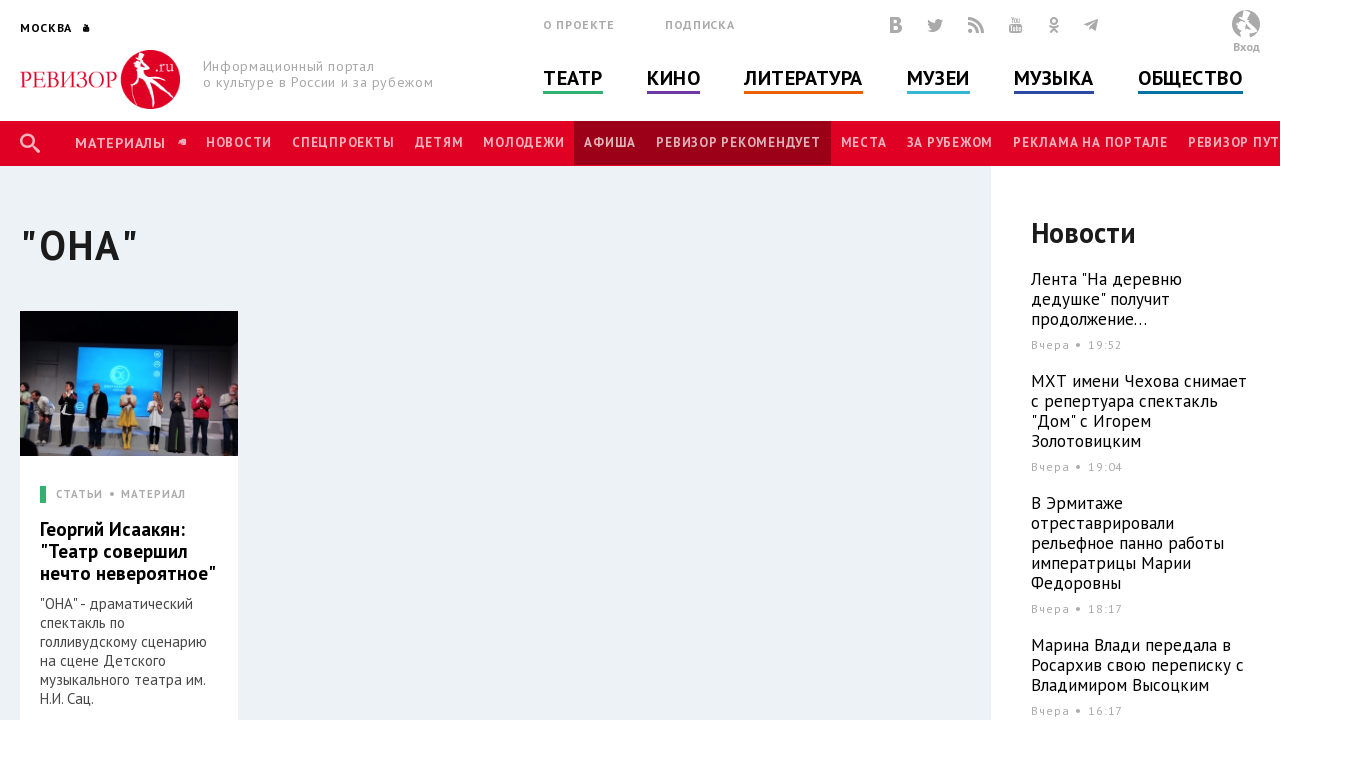

--- FILE ---
content_type: application/x-javascript
request_url: http://www.rewizor.ru/ScriptResource.axd?d=scFuUBr0cSVF2UA-9ycrEoycCngXDTVgS0d4zRLTV2ZOnDmOiLSHeEVrkkI8MF2RXz4kdfMC3V15bc4OM_RXN5HCIRpH1ZjC_-kwWfh0w0wDgIXeTGaiq1QPDTQnv-HElCjnpsdRdzF1HU0c-3oQS9fCI283ZHzNEyv813iMtow1&t=49337fe8
body_size: 10305
content:
//----------------------------------------------------------
// Copyright (C) Microsoft Corporation. All rights reserved.
//----------------------------------------------------------
// MicrosoftAjaxWebForms.js
Type._registerScript("MicrosoftAjaxWebForms.js",["MicrosoftAjaxCore.js","MicrosoftAjaxSerialization.js","MicrosoftAjaxNetwork.js","MicrosoftAjaxComponentModel.js"]);Type.registerNamespace("Sys.WebForms");Sys.WebForms.BeginRequestEventArgs=function(c,b,a){Sys.WebForms.BeginRequestEventArgs.initializeBase(this);this._request=c;this._postBackElement=b;this._updatePanelsToUpdate=a};Sys.WebForms.BeginRequestEventArgs.prototype={get_postBackElement:function(){return this._postBackElement},get_request:function(){return this._request},get_updatePanelsToUpdate:function(){return this._updatePanelsToUpdate?Array.clone(this._updatePanelsToUpdate):[]}};Sys.WebForms.BeginRequestEventArgs.registerClass("Sys.WebForms.BeginRequestEventArgs",Sys.EventArgs);Sys.WebForms.EndRequestEventArgs=function(c,a,b){Sys.WebForms.EndRequestEventArgs.initializeBase(this);this._errorHandled=false;this._error=c;this._dataItems=a||{};this._response=b};Sys.WebForms.EndRequestEventArgs.prototype={get_dataItems:function(){return this._dataItems},get_error:function(){return this._error},get_errorHandled:function(){return this._errorHandled},set_errorHandled:function(a){this._errorHandled=a},get_response:function(){return this._response}};Sys.WebForms.EndRequestEventArgs.registerClass("Sys.WebForms.EndRequestEventArgs",Sys.EventArgs);Sys.WebForms.InitializeRequestEventArgs=function(c,b,a){Sys.WebForms.InitializeRequestEventArgs.initializeBase(this);this._request=c;this._postBackElement=b;this._updatePanelsToUpdate=a};Sys.WebForms.InitializeRequestEventArgs.prototype={get_postBackElement:function(){return this._postBackElement},get_request:function(){return this._request},get_updatePanelsToUpdate:function(){return this._updatePanelsToUpdate?Array.clone(this._updatePanelsToUpdate):[]},set_updatePanelsToUpdate:function(a){this._updated=true;this._updatePanelsToUpdate=a}};Sys.WebForms.InitializeRequestEventArgs.registerClass("Sys.WebForms.InitializeRequestEventArgs",Sys.CancelEventArgs);Sys.WebForms.PageLoadedEventArgs=function(b,a,c){Sys.WebForms.PageLoadedEventArgs.initializeBase(this);this._panelsUpdated=b;this._panelsCreated=a;this._dataItems=c||{}};Sys.WebForms.PageLoadedEventArgs.prototype={get_dataItems:function(){return this._dataItems},get_panelsCreated:function(){return this._panelsCreated},get_panelsUpdated:function(){return this._panelsUpdated}};Sys.WebForms.PageLoadedEventArgs.registerClass("Sys.WebForms.PageLoadedEventArgs",Sys.EventArgs);Sys.WebForms.PageLoadingEventArgs=function(b,a,c){Sys.WebForms.PageLoadingEventArgs.initializeBase(this);this._panelsUpdating=b;this._panelsDeleting=a;this._dataItems=c||{}};Sys.WebForms.PageLoadingEventArgs.prototype={get_dataItems:function(){return this._dataItems},get_panelsDeleting:function(){return this._panelsDeleting},get_panelsUpdating:function(){return this._panelsUpdating}};Sys.WebForms.PageLoadingEventArgs.registerClass("Sys.WebForms.PageLoadingEventArgs",Sys.EventArgs);Sys._ScriptLoader=function(){this._scriptsToLoad=null;this._sessions=[];this._scriptLoadedDelegate=Function.createDelegate(this,this._scriptLoadedHandler)};Sys._ScriptLoader.prototype={dispose:function(){this._stopSession();this._loading=false;if(this._events)delete this._events;this._sessions=null;this._currentSession=null;this._scriptLoadedDelegate=null},loadScripts:function(d,b,c,a){var e={allScriptsLoadedCallback:b,scriptLoadFailedCallback:c,scriptLoadTimeoutCallback:a,scriptsToLoad:this._scriptsToLoad,scriptTimeout:d};this._scriptsToLoad=null;this._sessions[this._sessions.length]=e;if(!this._loading)this._nextSession()},queueCustomScriptTag:function(a){if(!this._scriptsToLoad)this._scriptsToLoad=[];Array.add(this._scriptsToLoad,a)},queueScriptBlock:function(a){if(!this._scriptsToLoad)this._scriptsToLoad=[];Array.add(this._scriptsToLoad,{text:a})},queueScriptReference:function(a,b){if(!this._scriptsToLoad)this._scriptsToLoad=[];Array.add(this._scriptsToLoad,{src:a,fallback:b})},_createScriptElement:function(c){var a=document.createElement("script");a.type="text/javascript";for(var b in c)a[b]=c[b];return a},_loadScriptsInternal:function(){var c=this._currentSession;if(c.scriptsToLoad&&c.scriptsToLoad.length>0){var b=Array.dequeue(c.scriptsToLoad),f=this._scriptLoadedDelegate;if(b.fallback){var g=b.fallback;delete b.fallback;var d=this;f=function(b,a){a||function(){var a=d._createScriptElement({src:g});d._currentTask=new Sys._ScriptLoaderTask(a,d._scriptLoadedDelegate);d._currentTask.execute()}()}}var a=this._createScriptElement(b);if(a.text&&Sys.Browser.agent===Sys.Browser.Safari){a.innerHTML=a.text;delete a.text}if(typeof b.src==="string"){this._currentTask=new Sys._ScriptLoaderTask(a,f);this._currentTask.execute()}else{document.getElementsByTagName("head")[0].appendChild(a);Sys._ScriptLoaderTask._clearScript(a);this._loadScriptsInternal()}}else{this._stopSession();var e=c.allScriptsLoadedCallback;if(e)e(this);this._nextSession()}},_nextSession:function(){if(this._sessions.length===0){this._loading=false;this._currentSession=null;return}this._loading=true;var a=Array.dequeue(this._sessions);this._currentSession=a;if(a.scriptTimeout>0)this._timeoutCookie=window.setTimeout(Function.createDelegate(this,this._scriptLoadTimeoutHandler),a.scriptTimeout*1000);this._loadScriptsInternal()},_raiseError:function(){var b=this._currentSession.scriptLoadFailedCallback,a=this._currentTask.get_scriptElement();this._stopSession();if(b){b(this,a);this._nextSession()}else{this._loading=false;throw Sys._ScriptLoader._errorScriptLoadFailed(a.src)}},_scriptLoadedHandler:function(a,b){if(b){Array.add(Sys._ScriptLoader._getLoadedScripts(),a.src);this._currentTask.dispose();this._currentTask=null;this._loadScriptsInternal()}else this._raiseError()},_scriptLoadTimeoutHandler:function(){var a=this._currentSession.scriptLoadTimeoutCallback;this._stopSession();if(a)a(this);this._nextSession()},_stopSession:function(){if(this._timeoutCookie){window.clearTimeout(this._timeoutCookie);this._timeoutCookie=null}if(this._currentTask){this._currentTask.dispose();this._currentTask=null}}};Sys._ScriptLoader.registerClass("Sys._ScriptLoader",null,Sys.IDisposable);Sys._ScriptLoader.getInstance=function(){var a=Sys._ScriptLoader._activeInstance;if(!a)a=Sys._ScriptLoader._activeInstance=new Sys._ScriptLoader;return a};Sys._ScriptLoader.isScriptLoaded=function(b){var a=document.createElement("script");a.src=b;return Array.contains(Sys._ScriptLoader._getLoadedScripts(),a.src)};Sys._ScriptLoader.readLoadedScripts=function(){if(!Sys._ScriptLoader._referencedScripts){var c=Sys._ScriptLoader._referencedScripts=[],d=document.getElementsByTagName("script");for(var b=d.length-1;b>=0;b--){var e=d[b],a=e.src;if(a.length)if(!Array.contains(c,a))Array.add(c,a)}}};Sys._ScriptLoader._errorScriptLoadFailed=function(b){var a;a=Sys.Res.scriptLoadFailed;var d="Sys.ScriptLoadFailedException: "+String.format(a,b),c=Error.create(d,{name:"Sys.ScriptLoadFailedException","scriptUrl":b});c.popStackFrame();return c};Sys._ScriptLoader._getLoadedScripts=function(){if(!Sys._ScriptLoader._referencedScripts){Sys._ScriptLoader._referencedScripts=[];Sys._ScriptLoader.readLoadedScripts()}return Sys._ScriptLoader._referencedScripts};Sys.WebForms.PageRequestManager=function(){this._form=null;this._activeDefaultButton=null;this._activeDefaultButtonClicked=false;this._updatePanelIDs=null;this._updatePanelClientIDs=null;this._updatePanelHasChildrenAsTriggers=null;this._asyncPostBackControlIDs=null;this._asyncPostBackControlClientIDs=null;this._postBackControlIDs=null;this._postBackControlClientIDs=null;this._scriptManagerID=null;this._pageLoadedHandler=null;this._additionalInput=null;this._onsubmit=null;this._onSubmitStatements=[];this._originalDoPostBack=null;this._originalDoPostBackWithOptions=null;this._originalFireDefaultButton=null;this._originalDoCallback=null;this._isCrossPost=false;this._postBackSettings=null;this._request=null;this._onFormSubmitHandler=null;this._onFormElementClickHandler=null;this._onWindowUnloadHandler=null;this._asyncPostBackTimeout=null;this._controlIDToFocus=null;this._scrollPosition=null;this._processingRequest=false;this._scriptDisposes={};this._transientFields=["__VIEWSTATEENCRYPTED","__VIEWSTATEFIELDCOUNT"];this._textTypes=/^(text|password|hidden|search|tel|url|email|number|range|color|datetime|date|month|week|time|datetime-local)$/i};Sys.WebForms.PageRequestManager.prototype={_get_eventHandlerList:function(){if(!this._events)this._events=new Sys.EventHandlerList;return this._events},get_isInAsyncPostBack:function(){return this._request!==null},add_beginRequest:function(a){this._get_eventHandlerList().addHandler("beginRequest",a)},remove_beginRequest:function(a){this._get_eventHandlerList().removeHandler("beginRequest",a)},add_endRequest:function(a){this._get_eventHandlerList().addHandler("endRequest",a)},remove_endRequest:function(a){this._get_eventHandlerList().removeHandler("endRequest",a)},add_initializeRequest:function(a){this._get_eventHandlerList().addHandler("initializeRequest",a)},remove_initializeRequest:function(a){this._get_eventHandlerList().removeHandler("initializeRequest",a)},add_pageLoaded:function(a){this._get_eventHandlerList().addHandler("pageLoaded",a)},remove_pageLoaded:function(a){this._get_eventHandlerList().removeHandler("pageLoaded",a)},add_pageLoading:function(a){this._get_eventHandlerList().addHandler("pageLoading",a)},remove_pageLoading:function(a){this._get_eventHandlerList().removeHandler("pageLoading",a)},abortPostBack:function(){if(!this._processingRequest&&this._request){this._request.get_executor().abort();this._request=null}},beginAsyncPostBack:function(c,a,f,d,e){if(d&&typeof Page_ClientValidate==="function"&&!Page_ClientValidate(e||null))return;this._postBackSettings=this._createPostBackSettings(true,c,a);var b=this._form;b.__EVENTTARGET.value=a||"";b.__EVENTARGUMENT.value=f||"";this._isCrossPost=false;this._additionalInput=null;this._onFormSubmit()},_cancelPendingCallbacks:function(){for(var a=0,e=window.__pendingCallbacks.length;a<e;a++){var c=window.__pendingCallbacks[a];if(c){if(!c.async)window.__synchronousCallBackIndex=-1;window.__pendingCallbacks[a]=null;var d="__CALLBACKFRAME"+a,b=document.getElementById(d);if(b)b.parentNode.removeChild(b)}}},_commitControls:function(a,b){if(a){this._updatePanelIDs=a.updatePanelIDs;this._updatePanelClientIDs=a.updatePanelClientIDs;this._updatePanelHasChildrenAsTriggers=a.updatePanelHasChildrenAsTriggers;this._asyncPostBackControlIDs=a.asyncPostBackControlIDs;this._asyncPostBackControlClientIDs=a.asyncPostBackControlClientIDs;this._postBackControlIDs=a.postBackControlIDs;this._postBackControlClientIDs=a.postBackControlClientIDs}if(typeof b!=="undefined"&&b!==null)this._asyncPostBackTimeout=b*1000},_createHiddenField:function(c,d){var b,a=document.getElementById(c);if(a)if(!a._isContained)a.parentNode.removeChild(a);else b=a.parentNode;if(!b){b=document.createElement("span");b.style.cssText="display:none !important";this._form.appendChild(b)}b.innerHTML="<input type='hidden' />";a=b.childNodes[0];a._isContained=true;a.id=a.name=c;a.value=d},_createPageRequestManagerTimeoutError:function(){var b="Sys.WebForms.PageRequestManagerTimeoutException: "+Sys.WebForms.Res.PRM_TimeoutError,a=Error.create(b,{name:"Sys.WebForms.PageRequestManagerTimeoutException"});a.popStackFrame();return a},_createPageRequestManagerServerError:function(a,d){var c="Sys.WebForms.PageRequestManagerServerErrorException: "+(d||String.format(Sys.WebForms.Res.PRM_ServerError,a)),b=Error.create(c,{name:"Sys.WebForms.PageRequestManagerServerErrorException",httpStatusCode:a});b.popStackFrame();return b},_createPageRequestManagerParserError:function(b){var c="Sys.WebForms.PageRequestManagerParserErrorException: "+String.format(Sys.WebForms.Res.PRM_ParserError,b),a=Error.create(c,{name:"Sys.WebForms.PageRequestManagerParserErrorException"});a.popStackFrame();return a},_createPanelID:function(e,b){var c=b.asyncTarget,a=this._ensureUniqueIds(e||b.panelsToUpdate),d=a instanceof Array?a.join(","):a||this._scriptManagerID;if(c)d+="|"+c;return encodeURIComponent(this._scriptManagerID)+"="+encodeURIComponent(d)+"&"},_createPostBackSettings:function(d,a,c,b){return {async:d,asyncTarget:c,panelsToUpdate:a,sourceElement:b}},_convertToClientIDs:function(a,f,e,d){if(a)for(var b=0,h=a.length;b<h;b+=d?2:1){var c=a[b],g=(d?a[b+1]:"")||this._uniqueIDToClientID(c);Array.add(f,c);Array.add(e,g)}},dispose:function(){if(this._form){Sys.UI.DomEvent.removeHandler(this._form,"submit",this._onFormSubmitHandler);Sys.UI.DomEvent.removeHandler(this._form,"click",this._onFormElementClickHandler);Sys.UI.DomEvent.removeHandler(window,"unload",this._onWindowUnloadHandler);Sys.UI.DomEvent.removeHandler(window,"load",this._pageLoadedHandler)}if(this._originalDoPostBack){window.__doPostBack=this._originalDoPostBack;this._originalDoPostBack=null}if(this._originalDoPostBackWithOptions){window.WebForm_DoPostBackWithOptions=this._originalDoPostBackWithOptions;this._originalDoPostBackWithOptions=null}if(this._originalFireDefaultButton){window.WebForm_FireDefaultButton=this._originalFireDefaultButton;this._originalFireDefaultButton=null}if(this._originalDoCallback){window.WebForm_DoCallback=this._originalDoCallback;this._originalDoCallback=null}this._form=null;this._updatePanelIDs=null;this._updatePanelClientIDs=null;this._asyncPostBackControlIDs=null;this._asyncPostBackControlClientIDs=null;this._postBackControlIDs=null;this._postBackControlClientIDs=null;this._asyncPostBackTimeout=null;this._scrollPosition=null;this._activeElement=null},_doCallback:function(d,b,c,f,a,e){if(!this.get_isInAsyncPostBack())this._originalDoCallback(d,b,c,f,a,e)},_doPostBack:function(a,k){var f=window.event;if(!f){var d=arguments.callee?arguments.callee.caller:null;if(d){var j=30;while(d.arguments.callee.caller&&--j)d=d.arguments.callee.caller;f=j&&d.arguments.length?d.arguments[0]:null}}this._additionalInput=null;var h=this._form;if(a===null||typeof a==="undefined"||this._isCrossPost){this._postBackSettings=this._createPostBackSettings(false);this._isCrossPost=false}else{var c=this._masterPageUniqueID,l=this._uniqueIDToClientID(a),g=document.getElementById(l);if(!g&&c)if(a.indexOf(c+"$")===0)g=document.getElementById(l.substr(c.length+1));if(!g)if(Array.contains(this._asyncPostBackControlIDs,a))this._postBackSettings=this._createPostBackSettings(true,null,a);else if(Array.contains(this._postBackControlIDs,a))this._postBackSettings=this._createPostBackSettings(false);else{var e=this._findNearestElement(a);if(e)this._postBackSettings=this._getPostBackSettings(e,a);else{if(c){c+="$";if(a.indexOf(c)===0)e=this._findNearestElement(a.substr(c.length))}if(e)this._postBackSettings=this._getPostBackSettings(e,a);else{var b;try{b=f?f.target||f.srcElement:null}catch(n){}b=b||this._activeElement;var m=/__doPostBack\(|WebForm_DoPostBackWithOptions\(/;function i(b){b=b?b.toString():"";return m.test(b)&&b.indexOf("'"+a+"'")!==-1||b.indexOf('"'+a+'"')!==-1}if(b&&(b.name===a||i(b.href)||i(b.onclick)||i(b.onchange)))this._postBackSettings=this._getPostBackSettings(b,a);else this._postBackSettings=this._createPostBackSettings(false)}}}else this._postBackSettings=this._getPostBackSettings(g,a)}if(!this._postBackSettings.async){h.onsubmit=this._onsubmit;this._originalDoPostBack(a,k);h.onsubmit=null;return}h.__EVENTTARGET.value=a;h.__EVENTARGUMENT.value=k;this._onFormSubmit()},_doPostBackWithOptions:function(a){this._isCrossPost=a&&a.actionUrl;var d=true;if(a.validation)if(typeof Page_ClientValidate=="function")d=Page_ClientValidate(a.validationGroup);if(d){if(typeof a.actionUrl!="undefined"&&a.actionUrl!=null&&a.actionUrl.length>0)theForm.action=a.actionUrl;if(a.trackFocus){var c=theForm.elements["__LASTFOCUS"];if(typeof c!="undefined"&&c!=null)if(typeof document.activeElement=="undefined")c.value=a.eventTarget;else{var b=document.activeElement;if(typeof b!="undefined"&&b!=null)if(typeof b.id!="undefined"&&b.id!=null&&b.id.length>0)c.value=b.id;else if(typeof b.name!="undefined")c.value=b.name}}}if(a.clientSubmit)this._doPostBack(a.eventTarget,a.eventArgument)},_elementContains:function(b,a){while(a){if(a===b)return true;a=a.parentNode}return false},_endPostBack:function(a,d,f){if(this._request===d.get_webRequest()){this._processingRequest=false;this._additionalInput=null;this._request=null}var e=this._get_eventHandlerList().getHandler("endRequest"),b=false;if(e){var c=new Sys.WebForms.EndRequestEventArgs(a,f?f.dataItems:{},d);e(this,c);b=c.get_errorHandled()}if(a&&!b)throw a},_ensureUniqueIds:function(a){if(!a)return a;a=a instanceof Array?a:[a];var c=[];for(var b=0,f=a.length;b<f;b++){var e=a[b],d=Array.indexOf(this._updatePanelClientIDs,e);c.push(d>-1?this._updatePanelIDs[d]:e)}return c},_findNearestElement:function(a){while(a.length>0){var d=this._uniqueIDToClientID(a),c=document.getElementById(d);if(c)return c;var b=a.lastIndexOf("$");if(b===-1)return null;a=a.substring(0,b)}return null},_findText:function(b,a){var c=Math.max(0,a-20),d=Math.min(b.length,a+20);return b.substring(c,d)},_fireDefaultButton:function(a,d){if(a.keyCode===13){var c=a.srcElement||a.target;if(!c||c.tagName.toLowerCase()!=="textarea"){var b=document.getElementById(d);if(b&&typeof b.click!=="undefined"){this._activeDefaultButton=b;this._activeDefaultButtonClicked=false;try{b.click()}finally{this._activeDefaultButton=null}a.cancelBubble=true;if(typeof a.stopPropagation==="function")a.stopPropagation();return false}}}return true},_getPageLoadedEventArgs:function(n,c){var m=[],l=[],k=c?c.version4:false,d=c?c.updatePanelData:null,e,g,h,b;if(!d){e=this._updatePanelIDs;g=this._updatePanelClientIDs;h=null;b=null}else{e=d.updatePanelIDs;g=d.updatePanelClientIDs;h=d.childUpdatePanelIDs;b=d.panelsToRefreshIDs}var a,f,j,i;if(b)for(a=0,f=b.length;a<f;a+=k?2:1){j=b[a];i=(k?b[a+1]:"")||this._uniqueIDToClientID(j);Array.add(m,document.getElementById(i))}for(a=0,f=e.length;a<f;a++)if(n||Array.indexOf(h,e[a])!==-1)Array.add(l,document.getElementById(g[a]));return new Sys.WebForms.PageLoadedEventArgs(m,l,c?c.dataItems:{})},_getPageLoadingEventArgs:function(f){var j=[],i=[],c=f.updatePanelData,k=c.oldUpdatePanelIDs,l=c.oldUpdatePanelClientIDs,n=c.updatePanelIDs,m=c.childUpdatePanelIDs,d=c.panelsToRefreshIDs,a,e,b,g,h=f.version4;for(a=0,e=d.length;a<e;a+=h?2:1){b=d[a];g=(h?d[a+1]:"")||this._uniqueIDToClientID(b);Array.add(j,document.getElementById(g))}for(a=0,e=k.length;a<e;a++){b=k[a];if(Array.indexOf(d,b)===-1&&(Array.indexOf(n,b)===-1||Array.indexOf(m,b)>-1))Array.add(i,document.getElementById(l[a]))}return new Sys.WebForms.PageLoadingEventArgs(j,i,f.dataItems)},_getPostBackSettings:function(a,c){var d=a,b=null;while(a){if(a.id){if(!b&&Array.contains(this._asyncPostBackControlClientIDs,a.id))b=this._createPostBackSettings(true,null,c,d);else if(!b&&Array.contains(this._postBackControlClientIDs,a.id))return this._createPostBackSettings(false);else{var e=Array.indexOf(this._updatePanelClientIDs,a.id);if(e!==-1)if(this._updatePanelHasChildrenAsTriggers[e])return this._createPostBackSettings(true,[this._updatePanelIDs[e]],c,d);else return this._createPostBackSettings(true,null,c,d)}if(!b&&this._matchesParentIDInList(a.id,this._asyncPostBackControlClientIDs))b=this._createPostBackSettings(true,null,c,d);else if(!b&&this._matchesParentIDInList(a.id,this._postBackControlClientIDs))return this._createPostBackSettings(false)}a=a.parentNode}if(!b)return this._createPostBackSettings(false);else return b},_getScrollPosition:function(){var a=document.documentElement;if(a&&(this._validPosition(a.scrollLeft)||this._validPosition(a.scrollTop)))return {x:a.scrollLeft,y:a.scrollTop};else{a=document.body;if(a&&(this._validPosition(a.scrollLeft)||this._validPosition(a.scrollTop)))return {x:a.scrollLeft,y:a.scrollTop};else if(this._validPosition(window.pageXOffset)||this._validPosition(window.pageYOffset))return {x:window.pageXOffset,y:window.pageYOffset};else return {x:0,y:0}}},_initializeInternal:function(f,g,a,b,e,c,d){if(this._prmInitialized)throw Error.invalidOperation(Sys.WebForms.Res.PRM_CannotRegisterTwice);this._prmInitialized=true;this._masterPageUniqueID=d;this._scriptManagerID=f;this._form=Sys.UI.DomElement.resolveElement(g);this._onsubmit=this._form.onsubmit;this._form.onsubmit=null;this._onFormSubmitHandler=Function.createDelegate(this,this._onFormSubmit);this._onFormElementClickHandler=Function.createDelegate(this,this._onFormElementClick);this._onWindowUnloadHandler=Function.createDelegate(this,this._onWindowUnload);Sys.UI.DomEvent.addHandler(this._form,"submit",this._onFormSubmitHandler);Sys.UI.DomEvent.addHandler(this._form,"click",this._onFormElementClickHandler);Sys.UI.DomEvent.addHandler(window,"unload",this._onWindowUnloadHandler);this._originalDoPostBack=window.__doPostBack;if(this._originalDoPostBack)window.__doPostBack=Function.createDelegate(this,this._doPostBack);this._originalDoPostBackWithOptions=window.WebForm_DoPostBackWithOptions;if(this._originalDoPostBackWithOptions)window.WebForm_DoPostBackWithOptions=Function.createDelegate(this,this._doPostBackWithOptions);this._originalFireDefaultButton=window.WebForm_FireDefaultButton;if(this._originalFireDefaultButton)window.WebForm_FireDefaultButton=Function.createDelegate(this,this._fireDefaultButton);this._originalDoCallback=window.WebForm_DoCallback;if(this._originalDoCallback)window.WebForm_DoCallback=Function.createDelegate(this,this._doCallback);this._pageLoadedHandler=Function.createDelegate(this,this._pageLoadedInitialLoad);Sys.UI.DomEvent.addHandler(window,"load",this._pageLoadedHandler);if(a)this._updateControls(a,b,e,c,true)},_matchesParentIDInList:function(c,b){for(var a=0,d=b.length;a<d;a++)if(c.startsWith(b[a]+"_"))return true;return false},_onFormElementActive:function(a,d,e){if(a.disabled)return;this._activeElement=a;this._postBackSettings=this._getPostBackSettings(a,a.name);if(a.name){var b=a.tagName.toUpperCase();if(b==="INPUT"){var c=a.type;if(c==="submit")this._additionalInput=encodeURIComponent(a.name)+"="+encodeURIComponent(a.value);else if(c==="image")this._additionalInput=encodeURIComponent(a.name)+".x="+d+"&"+encodeURIComponent(a.name)+".y="+e}else if(b==="BUTTON"&&a.name.length!==0&&a.type==="submit")this._additionalInput=encodeURIComponent(a.name)+"="+encodeURIComponent(a.value)}},_onFormElementClick:function(a){this._activeDefaultButtonClicked=a.target===this._activeDefaultButton;this._onFormElementActive(a.target,a.offsetX,a.offsetY)},_onFormSubmit:function(i){var f,x,h=true,z=this._isCrossPost;this._isCrossPost=false;if(this._onsubmit)h=this._onsubmit();if(h)for(f=0,x=this._onSubmitStatements.length;f<x;f++)if(!this._onSubmitStatements[f]()){h=false;break}if(!h){if(i)i.preventDefault();return}var w=this._form;if(z)return;if(this._activeDefaultButton&&!this._activeDefaultButtonClicked)this._onFormElementActive(this._activeDefaultButton,0,0);if(!this._postBackSettings||!this._postBackSettings.async)return;var b=new Sys.StringBuilder,s=w.elements,B=s.length,t=this._createPanelID(null,this._postBackSettings);b.append(t);for(f=0;f<B;f++){var e=s[f],g=e.name;if(typeof g==="undefined"||g===null||g.length===0||g===this._scriptManagerID)continue;var n=e.tagName.toUpperCase();if(n==="INPUT"){var p=e.type;if(this._textTypes.test(p)||(p==="checkbox"||p==="radio")&&e.checked){b.append(encodeURIComponent(g));b.append("=");b.append(encodeURIComponent(e.value));b.append("&")}}else if(n==="SELECT"){var A=e.options.length;for(var q=0;q<A;q++){var u=e.options[q];if(u.selected){b.append(encodeURIComponent(g));b.append("=");b.append(encodeURIComponent(u.value));b.append("&")}}}else if(n==="TEXTAREA"){b.append(encodeURIComponent(g));b.append("=");b.append(encodeURIComponent(e.value));b.append("&")}}b.append("__ASYNCPOST=true&");if(this._additionalInput){b.append(this._additionalInput);this._additionalInput=null}var c=new Sys.Net.WebRequest,a=w.action;if(Sys.Browser.agent===Sys.Browser.InternetExplorer){var r=a.indexOf("#");if(r!==-1)a=a.substr(0,r);var o="",v="",m=a.indexOf("?");if(m!==-1){v=a.substr(m);a=a.substr(0,m)}if(/^https?\:\/\/.*$/gi.test(a)){var y=a.indexOf("//")+2,l=a.indexOf("/",y);if(l===-1){o=a;a=""}else{o=a.substr(0,l);a=a.substr(l)}}a=o+encodeURI(decodeURI(a))+v}c.set_url(a);c.get_headers()["X-MicrosoftAjax"]="Delta=true";c.get_headers()["Cache-Control"]="no-cache";c.set_timeout(this._asyncPostBackTimeout);c.add_completed(Function.createDelegate(this,this._onFormSubmitCompleted));c.set_body(b.toString());var j,d,k=this._get_eventHandlerList().getHandler("initializeRequest");if(k){j=this._postBackSettings.panelsToUpdate;d=new Sys.WebForms.InitializeRequestEventArgs(c,this._postBackSettings.sourceElement,j);k(this,d);h=!d.get_cancel()}if(!h){if(i)i.preventDefault();return}if(d&&d._updated){j=d.get_updatePanelsToUpdate();c.set_body(c.get_body().replace(t,this._createPanelID(j,this._postBackSettings)))}this._scrollPosition=this._getScrollPosition();this.abortPostBack();k=this._get_eventHandlerList().getHandler("beginRequest");if(k){d=new Sys.WebForms.BeginRequestEventArgs(c,this._postBackSettings.sourceElement,j||this._postBackSettings.panelsToUpdate);k(this,d)}if(this._originalDoCallback)this._cancelPendingCallbacks();this._request=c;this._processingRequest=false;c.invoke();if(i)i.preventDefault()},_onFormSubmitCompleted:function(c){this._processingRequest=true;if(c.get_timedOut()){this._endPostBack(this._createPageRequestManagerTimeoutError(),c,null);return}if(c.get_aborted()){this._endPostBack(null,c,null);return}if(!this._request||c.get_webRequest()!==this._request)return;if(c.get_statusCode()!==200){this._endPostBack(this._createPageRequestManagerServerError(c.get_statusCode()),c,null);return}var a=this._parseDelta(c);if(!a)return;var b,e;if(a.asyncPostBackControlIDsNode&&a.postBackControlIDsNode&&a.updatePanelIDsNode&&a.panelsToRefreshNode&&a.childUpdatePanelIDsNode){var r=this._updatePanelIDs,n=this._updatePanelClientIDs,i=a.childUpdatePanelIDsNode.content,p=i.length?i.split(","):[],m=this._splitNodeIntoArray(a.asyncPostBackControlIDsNode),o=this._splitNodeIntoArray(a.postBackControlIDsNode),q=this._splitNodeIntoArray(a.updatePanelIDsNode),g=this._splitNodeIntoArray(a.panelsToRefreshNode),h=a.version4;for(b=0,e=g.length;b<e;b+=h?2:1){var j=(h?g[b+1]:"")||this._uniqueIDToClientID(g[b]);if(!document.getElementById(j)){this._endPostBack(Error.invalidOperation(String.format(Sys.WebForms.Res.PRM_MissingPanel,j)),c,a);return}}var f=this._processUpdatePanelArrays(q,m,o,h);f.oldUpdatePanelIDs=r;f.oldUpdatePanelClientIDs=n;f.childUpdatePanelIDs=p;f.panelsToRefreshIDs=g;a.updatePanelData=f}a.dataItems={};var d;for(b=0,e=a.dataItemNodes.length;b<e;b++){d=a.dataItemNodes[b];a.dataItems[d.id]=d.content}for(b=0,e=a.dataItemJsonNodes.length;b<e;b++){d=a.dataItemJsonNodes[b];a.dataItems[d.id]=Sys.Serialization.JavaScriptSerializer.deserialize(d.content)}var l=this._get_eventHandlerList().getHandler("pageLoading");if(l)l(this,this._getPageLoadingEventArgs(a));Sys._ScriptLoader.readLoadedScripts();Sys.Application.beginCreateComponents();var k=Sys._ScriptLoader.getInstance();this._queueScripts(k,a.scriptBlockNodes,true,false);this._processingRequest=true;k.loadScripts(0,Function.createDelegate(this,Function.createCallback(this._scriptIncludesLoadComplete,a)),Function.createDelegate(this,Function.createCallback(this._scriptIncludesLoadFailed,a)),null)},_onWindowUnload:function(){this.dispose()},_pageLoaded:function(a,c){var b=this._get_eventHandlerList().getHandler("pageLoaded");if(b)b(this,this._getPageLoadedEventArgs(a,c));if(!a)Sys.Application.raiseLoad()},_pageLoadedInitialLoad:function(){this._pageLoaded(true,null)},_parseDelta:function(h){var c=h.get_responseData(),d,i,E,F,D,b=0,e=null,k=[];while(b<c.length){d=c.indexOf("|",b);if(d===-1){e=this._findText(c,b);break}i=parseInt(c.substring(b,d),10);if(i%1!==0){e=this._findText(c,b);break}b=d+1;d=c.indexOf("|",b);if(d===-1){e=this._findText(c,b);break}E=c.substring(b,d);b=d+1;d=c.indexOf("|",b);if(d===-1){e=this._findText(c,b);break}F=c.substring(b,d);b=d+1;if(b+i>=c.length){e=this._findText(c,c.length);break}D=c.substr(b,i);b+=i;if(c.charAt(b)!=="|"){e=this._findText(c,b);break}b++;Array.add(k,{type:E,id:F,content:D})}if(e){this._endPostBack(this._createPageRequestManagerParserError(String.format(Sys.WebForms.Res.PRM_ParserErrorDetails,e)),h,null);return null}var x=[],w=[],q=[],j=[],t=[],C=[],A=[],z=[],v=[],s=[],m,p,u,n,o,r,y,g;for(var l=0,G=k.length;l<G;l++){var a=k[l];switch(a.type){case "#":g=a;break;case "updatePanel":Array.add(x,a);break;case "hiddenField":Array.add(w,a);break;case "arrayDeclaration":Array.add(q,a);break;case "scriptBlock":Array.add(j,a);break;case "fallbackScript":j[j.length-1].fallback=a.id;case "scriptStartupBlock":Array.add(t,a);break;case "expando":Array.add(C,a);break;case "onSubmit":Array.add(A,a);break;case "asyncPostBackControlIDs":m=a;break;case "postBackControlIDs":p=a;break;case "updatePanelIDs":u=a;break;case "asyncPostBackTimeout":n=a;break;case "childUpdatePanelIDs":o=a;break;case "panelsToRefreshIDs":r=a;break;case "formAction":y=a;break;case "dataItem":Array.add(z,a);break;case "dataItemJson":Array.add(v,a);break;case "scriptDispose":Array.add(s,a);break;case "pageRedirect":if(g&&parseFloat(g.content)>=4)a.content=unescape(a.content);if(Sys.Browser.agent===Sys.Browser.InternetExplorer){var f=document.createElement("a");f.style.display="none";f.attachEvent("onclick",B);f.href=a.content;this._form.parentNode.insertBefore(f,this._form);f.click();f.detachEvent("onclick",B);this._form.parentNode.removeChild(f);function B(a){a.cancelBubble=true}}else window.location.href=a.content;return null;case "error":this._endPostBack(this._createPageRequestManagerServerError(Number.parseInvariant(a.id),a.content),h,null);return null;case "pageTitle":document.title=a.content;break;case "focus":this._controlIDToFocus=a.content;break;default:this._endPostBack(this._createPageRequestManagerParserError(String.format(Sys.WebForms.Res.PRM_UnknownToken,a.type)),h,null);return null}}return {version4:g?parseFloat(g.content)>=4:false,executor:h,updatePanelNodes:x,hiddenFieldNodes:w,arrayDeclarationNodes:q,scriptBlockNodes:j,scriptStartupNodes:t,expandoNodes:C,onSubmitNodes:A,dataItemNodes:z,dataItemJsonNodes:v,scriptDisposeNodes:s,asyncPostBackControlIDsNode:m,postBackControlIDsNode:p,updatePanelIDsNode:u,asyncPostBackTimeoutNode:n,childUpdatePanelIDsNode:o,panelsToRefreshNode:r,formActionNode:y}},_processUpdatePanelArrays:function(e,q,r,f){var d,c,b;if(e){var i=e.length,j=f?2:1;d=new Array(i/j);c=new Array(i/j);b=new Array(i/j);for(var g=0,h=0;g<i;g+=j,h++){var p,a=e[g],k=f?e[g+1]:"";p=a.charAt(0)==="t";a=a.substr(1);if(!k)k=this._uniqueIDToClientID(a);b[h]=p;d[h]=a;c[h]=k}}else{d=[];c=[];b=[]}var n=[],l=[];this._convertToClientIDs(q,n,l,f);var o=[],m=[];this._convertToClientIDs(r,o,m,f);return {updatePanelIDs:d,updatePanelClientIDs:c,updatePanelHasChildrenAsTriggers:b,asyncPostBackControlIDs:n,asyncPostBackControlClientIDs:l,postBackControlIDs:o,postBackControlClientIDs:m}},_queueScripts:function(scriptLoader,scriptBlockNodes,queueIncludes,queueBlocks){for(var i=0,l=scriptBlockNodes.length;i<l;i++){var scriptBlockType=scriptBlockNodes[i].id;switch(scriptBlockType){case "ScriptContentNoTags":if(!queueBlocks)continue;scriptLoader.queueScriptBlock(scriptBlockNodes[i].content);break;case "ScriptContentWithTags":var scriptTagAttributes;eval("scriptTagAttributes = "+scriptBlockNodes[i].content);if(scriptTagAttributes.src){if(!queueIncludes||Sys._ScriptLoader.isScriptLoaded(scriptTagAttributes.src))continue}else if(!queueBlocks)continue;scriptLoader.queueCustomScriptTag(scriptTagAttributes);break;case "ScriptPath":var script=scriptBlockNodes[i];if(!queueIncludes||Sys._ScriptLoader.isScriptLoaded(script.content))continue;scriptLoader.queueScriptReference(script.content,script.fallback)}}},_registerDisposeScript:function(a,b){if(!this._scriptDisposes[a])this._scriptDisposes[a]=[b];else Array.add(this._scriptDisposes[a],b)},_scriptIncludesLoadComplete:function(e,b){if(b.executor.get_webRequest()!==this._request)return;this._commitControls(b.updatePanelData,b.asyncPostBackTimeoutNode?b.asyncPostBackTimeoutNode.content:null);if(b.formActionNode)this._form.action=b.formActionNode.content;var a,d,c;for(a=0,d=b.updatePanelNodes.length;a<d;a++){c=b.updatePanelNodes[a];var j=document.getElementById(c.id);if(!j){this._endPostBack(Error.invalidOperation(String.format(Sys.WebForms.Res.PRM_MissingPanel,c.id)),b.executor,b);return}this._updatePanel(j,c.content)}for(a=0,d=b.scriptDisposeNodes.length;a<d;a++){c=b.scriptDisposeNodes[a];this._registerDisposeScript(c.id,c.content)}for(a=0,d=this._transientFields.length;a<d;a++){var g=document.getElementById(this._transientFields[a]);if(g){var k=g._isContained?g.parentNode:g;k.parentNode.removeChild(k)}}for(a=0,d=b.hiddenFieldNodes.length;a<d;a++){c=b.hiddenFieldNodes[a];this._createHiddenField(c.id,c.content)}if(b.scriptsFailed)throw Sys._ScriptLoader._errorScriptLoadFailed(b.scriptsFailed.src,b.scriptsFailed.multipleCallbacks);this._queueScripts(e,b.scriptBlockNodes,false,true);var i="";for(a=0,d=b.arrayDeclarationNodes.length;a<d;a++){c=b.arrayDeclarationNodes[a];i+="Sys.WebForms.PageRequestManager._addArrayElement('"+c.id+"', "+c.content+");\r\n"}var h="";for(a=0,d=b.expandoNodes.length;a<d;a++){c=b.expandoNodes[a];h+=c.id+" = "+c.content+"\r\n"}if(i.length)e.queueScriptBlock(i);if(h.length)e.queueScriptBlock(h);this._queueScripts(e,b.scriptStartupNodes,true,true);var f="";for(a=0,d=b.onSubmitNodes.length;a<d;a++){if(a===0)f="Array.add(Sys.WebForms.PageRequestManager.getInstance()._onSubmitStatements, function() {\r\n";f+=b.onSubmitNodes[a].content+"\r\n"}if(f.length){f+="\r\nreturn true;\r\n});\r\n";e.queueScriptBlock(f)}e.loadScripts(0,Function.createDelegate(this,Function.createCallback(this._scriptsLoadComplete,b)),null,null)},_scriptIncludesLoadFailed:function(d,c,b,a){a.scriptsFailed={src:c.src,multipleCallbacks:b};this._scriptIncludesLoadComplete(d,a)},_scriptsLoadComplete:function(f,c){var e=c.executor;if(window.__theFormPostData)window.__theFormPostData="";if(window.__theFormPostCollection)window.__theFormPostCollection=[];if(window.WebForm_InitCallback)window.WebForm_InitCallback();if(this._scrollPosition){if(window.scrollTo)window.scrollTo(this._scrollPosition.x,this._scrollPosition.y);this._scrollPosition=null}Sys.Application.endCreateComponents();this._pageLoaded(false,c);this._endPostBack(null,e,c);if(this._controlIDToFocus){var a,d;if(Sys.Browser.agent===Sys.Browser.InternetExplorer){var b=$get(this._controlIDToFocus);a=b;if(b&&!WebForm_CanFocus(b))a=WebForm_FindFirstFocusableChild(b);if(a&&typeof a.contentEditable!=="undefined"){d=a.contentEditable;a.contentEditable=false}else a=null}WebForm_AutoFocus(this._controlIDToFocus);if(a)a.contentEditable=d;this._controlIDToFocus=null}},_splitNodeIntoArray:function(b){var a=b.content,c=a.length?a.split(","):[];return c},_uniqueIDToClientID:function(a){return a.replace(/\$/g,"_")},_updateControls:function(d,a,c,b,e){this._commitControls(this._processUpdatePanelArrays(d,a,c,e),b)},_updatePanel:function(updatePanelElement,rendering){for(var updatePanelID in this._scriptDisposes)if(this._elementContains(updatePanelElement,document.getElementById(updatePanelID))){var disposeScripts=this._scriptDisposes[updatePanelID];for(var i=0,l=disposeScripts.length;i<l;i++)eval(disposeScripts[i]);delete this._scriptDisposes[updatePanelID]}Sys.Application.disposeElement(updatePanelElement,true);updatePanelElement.innerHTML=rendering},_validPosition:function(a){return typeof a!=="undefined"&&a!==null&&a!==0}};Sys.WebForms.PageRequestManager.getInstance=function(){var a=Sys.WebForms.PageRequestManager._instance;if(!a)a=Sys.WebForms.PageRequestManager._instance=new Sys.WebForms.PageRequestManager;return a};Sys.WebForms.PageRequestManager._addArrayElement=function(a){if(!window[a])window[a]=[];for(var b=1,c=arguments.length;b<c;b++)Array.add(window[a],arguments[b])};Sys.WebForms.PageRequestManager._initialize=function(){var a=Sys.WebForms.PageRequestManager.getInstance();a._initializeInternal.apply(a,arguments)};Sys.WebForms.PageRequestManager.registerClass("Sys.WebForms.PageRequestManager");Sys.UI._UpdateProgress=function(a){Sys.UI._UpdateProgress.initializeBase(this,[a]);this._displayAfter=500;this._dynamicLayout=true;this._associatedUpdatePanelId=null;this._beginRequestHandlerDelegate=null;this._startDelegate=null;this._endRequestHandlerDelegate=null;this._pageRequestManager=null;this._timerCookie=null};Sys.UI._UpdateProgress.prototype={get_displayAfter:function(){return this._displayAfter},set_displayAfter:function(a){this._displayAfter=a},get_dynamicLayout:function(){return this._dynamicLayout},set_dynamicLayout:function(a){this._dynamicLayout=a},get_associatedUpdatePanelId:function(){return this._associatedUpdatePanelId},set_associatedUpdatePanelId:function(a){this._associatedUpdatePanelId=a},get_role:function(){return "status"},_clearTimeout:function(){if(this._timerCookie){window.clearTimeout(this._timerCookie);this._timerCookie=null}},_getUniqueID:function(b){var a=Array.indexOf(this._pageRequestManager._updatePanelClientIDs,b);return a===-1?null:this._pageRequestManager._updatePanelIDs[a]},_handleBeginRequest:function(f,e){var b=e.get_postBackElement(),a=true,d=this._associatedUpdatePanelId;if(this._associatedUpdatePanelId){var c=e.get_updatePanelsToUpdate();if(c&&c.length)a=Array.contains(c,d)||Array.contains(c,this._getUniqueID(d));else a=false}while(!a&&b){if(b.id&&this._associatedUpdatePanelId===b.id)a=true;b=b.parentNode}if(a)this._timerCookie=window.setTimeout(this._startDelegate,this._displayAfter)},_startRequest:function(){if(this._pageRequestManager.get_isInAsyncPostBack()){var a=this.get_element();if(this._dynamicLayout)a.style.display="block";else a.style.visibility="visible";if(this.get_role()==="status")a.setAttribute("aria-hidden","false")}this._timerCookie=null},_handleEndRequest:function(){var a=this.get_element();if(this._dynamicLayout)a.style.display="none";else a.style.visibility="hidden";if(this.get_role()==="status")a.setAttribute("aria-hidden","true");this._clearTimeout()},dispose:function(){if(this._beginRequestHandlerDelegate!==null){this._pageRequestManager.remove_beginRequest(this._beginRequestHandlerDelegate);this._pageRequestManager.remove_endRequest(this._endRequestHandlerDelegate);this._beginRequestHandlerDelegate=null;this._endRequestHandlerDelegate=null}this._clearTimeout();Sys.UI._UpdateProgress.callBaseMethod(this,"dispose")},initialize:function(){Sys.UI._UpdateProgress.callBaseMethod(this,"initialize");if(this.get_role()==="status")this.get_element().setAttribute("aria-hidden","true");this._beginRequestHandlerDelegate=Function.createDelegate(this,this._handleBeginRequest);this._endRequestHandlerDelegate=Function.createDelegate(this,this._handleEndRequest);this._startDelegate=Function.createDelegate(this,this._startRequest);if(Sys.WebForms&&Sys.WebForms.PageRequestManager)this._pageRequestManager=Sys.WebForms.PageRequestManager.getInstance();if(this._pageRequestManager!==null){this._pageRequestManager.add_beginRequest(this._beginRequestHandlerDelegate);this._pageRequestManager.add_endRequest(this._endRequestHandlerDelegate)}}};Sys.UI._UpdateProgress.registerClass("Sys.UI._UpdateProgress",Sys.UI.Control);
Type.registerNamespace('Sys.WebForms');Sys.WebForms.Res={"PRM_UnknownToken":"Неизвестный маркер: \"{0}\".","PRM_MissingPanel":"Не удалось найти UpdatePanel с идентификатором \"{0}\". Если UpdatePanel обновляется динамически, она должна находиться в другой UpdatePanel.","PRM_ServerError":"При обработке запроса от сервера обнаружена неизвестная ошибка. Код состояния, возвращенный сервером: {0}","PRM_ParserError":"Не удалось обработать сообщение, полученное от сервера. К общим причинам ошибки относится то, что при изменении ответа посредством вызовов Response.Write(), фильтры ответов, HttpModules или трассировка сервера отключены.\r\nПодробности: {0}","PRM_TimeoutError":"Превышен интервал ожидания для запроса к серверу.","PRM_ParserErrorDetails":"Ошибка при разборе около \"{0}\".","PRM_CannotRegisterTwice":"Невозможно инициализировать PageRequestManager больше одного раза."};